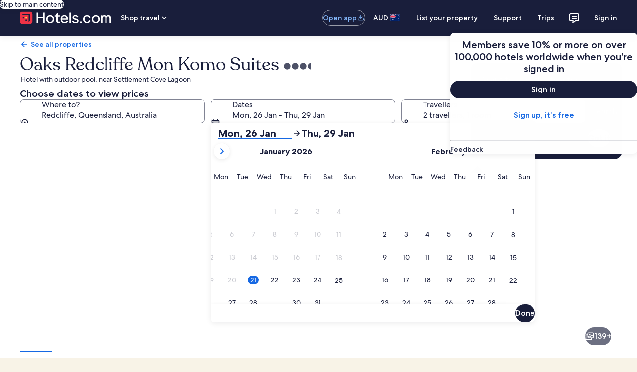

--- FILE ---
content_type: application/javascript
request_url: https://c.travel-assets.com/landing-pwa/shared-ui-retail-trips-common-fragments.8e5c62991ea51d69f1c2.js
body_size: 2042
content:
/*@license For license information please refer to shared-ui-retail-trips-common-fragments.licenses.txt*/
(self.__LOADABLE_LOADED_CHUNKS__=self.__LOADABLE_LOADED_CHUNKS__||[]).push([[5132],{70273:function(e,n,i){i.d(n,{eh:function(){return k}});i(1023);var t=i(96540),a=i(96912),r=i(6412),s=i(59836),d=i(25859),l=i(22828),m=i(51475);const c=e=>{const n={};return e.filter(e=>{if("FragmentDefinition"!==e.kind)return!0;const i=e.name.value;return!n[i]&&(n[i]=!0,!0)})};var o={kind:"Document",definitions:[{kind:"FragmentDefinition",name:{kind:"Name",value:"TripsUIClickstreamAnalyticsFragment"},typeCondition:{kind:"NamedType",name:{kind:"Name",value:"TripsUIClickstreamAnalytics"}},directives:[],selectionSet:{kind:"SelectionSet",selections:[{kind:"Field",name:{kind:"Name",value:"clickstreamEvent"},arguments:[],directives:[],selectionSet:{kind:"SelectionSet",selections:[{kind:"FragmentSpread",name:{kind:"Name",value:"TripsUIEGClickstreamEventFragment"},directives:[]}]}},{kind:"Field",name:{kind:"Name",value:"payload"},arguments:[],directives:[]}]}},{kind:"FragmentDefinition",name:{kind:"Name",value:"TripsUIEGClickstreamEventFragment"},typeCondition:{kind:"NamedType",name:{kind:"Name",value:"TripsUIEGClickstreamEvent"}},directives:[],selectionSet:{kind:"SelectionSet",selections:[{kind:"Field",name:{kind:"Name",value:"eventName"},arguments:[],directives:[]},{kind:"Field",name:{kind:"Name",value:"eventType"},arguments:[],directives:[]},{kind:"Field",name:{kind:"Name",value:"eventVersion"},arguments:[],directives:[]},{kind:"Field",name:{kind:"Name",value:"eventCategory"},arguments:[],directives:[]},{kind:"Field",name:{kind:"Name",value:"actionLocation"},arguments:[],directives:[]},{kind:"Field",name:{kind:"Name",value:"actionReason"},arguments:[],directives:[]}]}}],loc:{start:0,end:349,source:{body:"\n  fragment TripsUIClickstreamAnalyticsFragment on TripsUIClickstreamAnalytics {\n    clickstreamEvent {\n      ...TripsUIEGClickstreamEventFragment\n    }\n    payload\n  }\n\n  fragment TripsUIEGClickstreamEventFragment on TripsUIEGClickstreamEvent {\n    eventName\n    eventType\n    eventVersion\n    eventCategory\n    actionLocation\n    actionReason\n  }\n",name:"GraphQL request",locationOffset:{line:1,column:1}}}},k={kind:"Document",definitions:c([{kind:"FragmentDefinition",name:{kind:"Name",value:"TripsUIToastFragment"},typeCondition:{kind:"NamedType",name:{kind:"Name",value:"TripsUIToast"}},directives:[],selectionSet:{kind:"SelectionSet",selections:[{kind:"Field",name:{kind:"Name",value:"analytics"},arguments:[],directives:[],selectionSet:{kind:"SelectionSet",selections:[{kind:"Field",name:{kind:"Name",value:"linkName"},arguments:[],directives:[]},{kind:"Field",name:{kind:"Name",value:"referrerId"},arguments:[],directives:[]}]}},{kind:"Field",name:{kind:"Name",value:"text"},arguments:[],directives:[]},{kind:"Field",name:{kind:"Name",value:"actionText"},arguments:[],directives:[]},{kind:"Field",name:{kind:"Name",value:"action"},arguments:[],directives:[],selectionSet:{kind:"SelectionSet",selections:[{kind:"FragmentSpread",name:{kind:"Name",value:"TripsUIToastActionFragment"},directives:[]}]}},{kind:"Field",name:{kind:"Name",value:"clickstreamAnalytics"},arguments:[],directives:[],selectionSet:{kind:"SelectionSet",selections:[{kind:"FragmentSpread",name:{kind:"Name",value:"TripsUIClickstreamAnalyticsFragment"},directives:[]}]}}]}},{kind:"FragmentDefinition",name:{kind:"Name",value:"TripsUIToastActionFragment"},typeCondition:{kind:"NamedType",name:{kind:"Name",value:"TripsUIToastAction"}},directives:[],selectionSet:{kind:"SelectionSet",selections:[{kind:"FragmentSpread",name:{kind:"Name",value:"TripsUIToastUILinkActionFragment"},directives:[]},{kind:"FragmentSpread",name:{kind:"Name",value:"TripsUIOpenInviteToTripSheetToastActionFragment"},directives:[]},{kind:"FragmentSpread",name:{kind:"Name",value:"TripsUIOpenEmailAppActionFragment"},directives:[]}]}},{kind:"FragmentDefinition",name:{kind:"Name",value:"TripsUIOpenEmailAppActionFragment"},typeCondition:{kind:"NamedType",name:{kind:"Name",value:"TripsUIOpenEmailAppAction"}},directives:[],selectionSet:{kind:"SelectionSet",selections:[{kind:"Field",name:{kind:"Name",value:"analytics"},arguments:[],directives:[],selectionSet:{kind:"SelectionSet",selections:[{kind:"Field",name:{kind:"Name",value:"linkName"},arguments:[],directives:[]},{kind:"Field",name:{kind:"Name",value:"referrerId"},arguments:[],directives:[]}]}}]}},{kind:"FragmentDefinition",name:{kind:"Name",value:"TripsUIOpenInviteToTripSheetToastActionFragment"},typeCondition:{kind:"NamedType",name:{kind:"Name",value:"TripsUIOpenInviteToTripSheetAction"}},directives:[],selectionSet:{kind:"SelectionSet",selections:[{kind:"Field",name:{kind:"Name",value:"analytics"},arguments:[],directives:[],selectionSet:{kind:"SelectionSet",selections:[{kind:"Field",name:{kind:"Name",value:"linkName"},arguments:[],directives:[]},{kind:"Field",name:{kind:"Name",value:"referrerId"},arguments:[],directives:[]},{kind:"Field",name:{kind:"Name",value:"uisPrimeMessages"},arguments:[],directives:[],selectionSet:{kind:"SelectionSet",selections:[{kind:"Field",name:{kind:"Name",value:"schemaName"},arguments:[],directives:[]},{kind:"Field",name:{kind:"Name",value:"messageContent"},arguments:[],directives:[]}]}}]}},{kind:"Field",name:{kind:"Name",value:"clickstreamAnalytics"},arguments:[],directives:[],selectionSet:{kind:"SelectionSet",selections:[{kind:"FragmentSpread",name:{kind:"Name",value:"TripsUIClickstreamAnalyticsFragment"},directives:[]}]}},{kind:"Field",name:{kind:"Name",value:"primer"},arguments:[],directives:[],selectionSet:{kind:"SelectionSet",selections:[{kind:"Field",name:{kind:"Name",value:"tripId"},arguments:[],directives:[]}]}}]}},{kind:"FragmentDefinition",name:{kind:"Name",value:"TripsUIToastUILinkActionFragment"},typeCondition:{kind:"NamedType",name:{kind:"Name",value:"UILinkAction"}},directives:[],selectionSet:{kind:"SelectionSet",selections:[{kind:"Field",name:{kind:"Name",value:"accessibility"},arguments:[],directives:[]},{kind:"Field",name:{kind:"Name",value:"analytics"},arguments:[],directives:[],selectionSet:{kind:"SelectionSet",selections:[{kind:"Field",name:{kind:"Name",value:"linkName"},arguments:[],directives:[]},{kind:"Field",name:{kind:"Name",value:"referrerId"},arguments:[],directives:[]}]}},{kind:"Field",name:{kind:"Name",value:"resource"},arguments:[],directives:[],selectionSet:{kind:"SelectionSet",selections:[{kind:"Field",name:{kind:"Name",value:"value"},arguments:[],directives:[]}]}}]}}].concat(o.definitions)),loc:{start:0,end:1123,source:{body:"\n  fragment TripsUIToastFragment on TripsUIToast {\n    analytics {\n      linkName\n      referrerId\n    }\n    text\n    actionText\n    action {\n      ...TripsUIToastActionFragment\n    }\n    clickstreamAnalytics {\n      ...TripsUIClickstreamAnalyticsFragment\n    }\n  }\n\n  fragment TripsUIToastActionFragment on TripsUIToastAction {\n    ...TripsUIToastUILinkActionFragment\n    ...TripsUIOpenInviteToTripSheetToastActionFragment\n    ...TripsUIOpenEmailAppActionFragment\n  }\n\n  fragment TripsUIOpenEmailAppActionFragment on TripsUIOpenEmailAppAction {\n    analytics {\n      linkName\n      referrerId\n    }\n  }\n\n  fragment TripsUIOpenInviteToTripSheetToastActionFragment on TripsUIOpenInviteToTripSheetAction {\n    analytics {\n      linkName\n      referrerId\n      uisPrimeMessages {\n        schemaName\n        messageContent\n      }\n    }\n    clickstreamAnalytics {\n      ...TripsUIClickstreamAnalyticsFragment\n    }\n    primer {\n      tripId\n    }\n  }\n\n  fragment TripsUIToastUILinkActionFragment on UILinkAction {\n    accessibility\n    analytics {\n      linkName\n      referrerId\n    }\n    resource {\n      value\n    }\n  }\n\n  \n".concat([o.loc.source.body].join("\n")),name:"GraphQL request",locationOffset:{line:1,column:1}}}},v=({className:e,cloneElement:n,data:i,children:a})=>{var r;return t.createElement(l.ee,{className:e,cloneElement:n,referrerId:i.referrerId,linkName:null!=(r=i.linkName)?r:i.referrerId,intersectionOptions:{threshold:.5}},a)};v.displayName="ClientSideImpressionEventAnalytics",v.fragment={kind:"Document",definitions:[{kind:"FragmentDefinition",name:{kind:"Name",value:"ClientSideImpressionEventAnalyticsFragment"},typeCondition:{kind:"NamedType",name:{kind:"Name",value:"ClientSideImpressionEventAnalytics"}},directives:[],selectionSet:{kind:"SelectionSet",selections:[{kind:"Field",name:{kind:"Name",value:"linkName"},arguments:[],directives:[]},{kind:"Field",name:{kind:"Name",value:"referrerId"},arguments:[],directives:[]}]}}],loc:{start:0,end:127,source:{body:"\n  fragment ClientSideImpressionEventAnalyticsFragment on ClientSideImpressionEventAnalytics {\n    linkName\n    referrerId\n  }\n",name:"GraphQL request",locationOffset:{line:1,column:1}}}};var u=e=>{const{event:n,payload:i}=e,{eventName:t,eventType:a,eventVersion:r,eventCategory:s,actionLocation:d}=n,l={event_name:t,event_version:r,event_type:a,event_category:s,action_location:d};return i?{clientPayload:{event:l},serverPayload:i}:{event:l}},p=e=>{const{clickstreamEvent:n,payload:i}=e,{eventName:t,eventType:a,eventVersion:r,eventCategory:s,actionLocation:d,actionReason:l}=n;return{clientPayload:{event:{event_name:t,event_version:r,event_type:a,event_category:s,action_location:d,action_reason:l}},...i&&{serverPayload:i}}},g=({data:e,children:n})=>t.createElement(l.E0,{eventData:u(e)},n);g.displayName="EGClickStreamAnalyticsImpressionTracker",g.fragment={kind:"Document",definitions:[{kind:"FragmentDefinition",name:{kind:"Name",value:"EGClickStreamAnalyticsFragment"},typeCondition:{kind:"NamedType",name:{kind:"Name",value:"EGClickStreamAnalytics"}},directives:[],selectionSet:{kind:"SelectionSet",selections:[{kind:"Field",name:{kind:"Name",value:"event"},arguments:[],directives:[],selectionSet:{kind:"SelectionSet",selections:[{kind:"Field",name:{kind:"Name",value:"eventCategory"},arguments:[],directives:[]},{kind:"Field",name:{kind:"Name",value:"eventName"},arguments:[],directives:[]},{kind:"Field",name:{kind:"Name",value:"eventType"},arguments:[],directives:[]},{kind:"Field",name:{kind:"Name",value:"eventVersion"},arguments:[],directives:[]},{kind:"Field",name:{kind:"Name",value:"actionLocation"},arguments:[],directives:[]}]}},{kind:"Field",name:{kind:"Name",value:"payload"},arguments:[],directives:[]}]}}],loc:{start:0,end:197,source:{body:"\n  fragment EGClickStreamAnalyticsFragment on EGClickStreamAnalytics {\n    event {\n      eventCategory\n      eventName\n      eventType\n      eventVersion\n      actionLocation\n    }\n    payload\n  }\n",name:"GraphQL request",locationOffset:{line:1,column:1}}}};var N=({data:e,children:n,className:i})=>t.createElement(l.E0,{eventData:p(e)},t.isValidElement(n)?t.cloneElement(n,{className:i}):n);N.displayName="TripsUIClickstreamAnalyticsImpressionTracker",N.fragment=o;var y={kind:"Document",definitions:c([{kind:"FragmentDefinition",name:{kind:"Name",value:"TripsUIButtonFragment"},typeCondition:{kind:"NamedType",name:{kind:"Name",value:"TripsUIButton"}},directives:[],selectionSet:{kind:"SelectionSet",selections:[{kind:"Field",name:{kind:"Name",value:"accessibility"},arguments:[],directives:[]},{kind:"Field",alias:{kind:"Name",value:"clickAnalytics"},name:{kind:"Name",value:"analytics"},arguments:[],directives:[],selectionSet:{kind:"SelectionSet",selections:[{kind:"Field",name:{kind:"Name",value:"linkName"},arguments:[],directives:[]},{kind:"Field",name:{kind:"Name",value:"referrerId"},arguments:[],directives:[]}]}},{kind:"Field",alias:{kind:"Name",value:"clickClickstreamAnalytics"},name:{kind:"Name",value:"clickstreamAnalytics"},arguments:[],directives:[],selectionSet:{kind:"SelectionSet",selections:[{kind:"FragmentSpread",name:{kind:"Name",value:"TripsUIClickstreamAnalyticsFragment"},directives:[]}]}},{kind:"Field",name:{kind:"Name",value:"disabled"},arguments:[],directives:[]},{kind:"Field",name:{kind:"Name",value:"primary"},arguments:[],directives:[]},{kind:"Field",name:{kind:"Name",value:"icon"},arguments:[],directives:[],selectionSet:{kind:"SelectionSet",selections:[{kind:"Field",name:{kind:"Name",value:"id"},arguments:[],directives:[]},{kind:"Field",name:{kind:"Name",value:"description"},arguments:[],directives:[]},{kind:"Field",name:{kind:"Name",value:"title"},arguments:[],directives:[]}]}}]}}].concat(o.definitions)),loc:{start:0,end:335,source:{body:"\n  fragment TripsUIButtonFragment on TripsUIButton {\n    accessibility\n    clickAnalytics: analytics {\n      linkName\n      referrerId\n    }\n    clickClickstreamAnalytics: clickstreamAnalytics {\n      ...TripsUIClickstreamAnalyticsFragment\n    }\n    disabled\n    primary\n    icon {\n      id\n      description\n      title\n    }\n  }\n\n  \n".concat([o.loc.source.body].join("\n")),name:"GraphQL request",locationOffset:{line:1,column:1}}}},F=({analytics:e,buttonProps:n,className:i,data:m,tag:c})=>{var o,k,v;const{__typename:u,accessibility:p,clickAnalytics:g,primary:N,disabled:y,icon:F}=m,S=(0,l.KY)(),T=g?{description:g.linkName,id:g.referrerId,callback:(e,n)=>{S(e,n)}}:void 0,I={analytics:e||T,"aria-label":null!=p?p:void 0,className:i,disabled:y,...n};switch(u){case"TripsUIPrimaryButton":return t.createElement(a.y,{...I,tag:c},F&&t.createElement(d.LD,{id:F.id,name:F.id,description:F.description,title:null!=(o=F.title)?o:void 0}),N);case"TripsUISecondaryButton":return t.createElement(r.y,{...I,tag:c},F&&t.createElement(d.LD,{id:F.id,name:F.id,description:F.description,title:null!=(k=F.title)?k:void 0}),N);case"TripsUITertiaryButton":return t.createElement(s.q,{...I,tag:c},F&&t.createElement(d.LD,{id:F.id,name:F.id,description:F.description,title:null!=(v=F.title)?v:void 0}),N);default:return null}};F.displayName="TripsUIButton",F.fragment=y;var S=({data:e,className:n,iconSize:i,iconSpotlight:a,iconTheme:r})=>{var s;switch(e.__typename){case"Icon":return t.createElement(d.LD,{className:n,size:i,spotlight:a,name:e.id,description:e.description,id:e.id,title:null!=(s=e.title)?s:void 0,theme:r});case"Illustration":return t.createElement(m.r,{className:n,url:e.url,alt:e.description});default:return null}};S.displayName="TripsUIGraphic",S.fragment={kind:"Document",definitions:[{kind:"FragmentDefinition",name:{kind:"Name",value:"TripsUICommonGraphicFragment"},typeCondition:{kind:"NamedType",name:{kind:"Name",value:"UIGraphic"}},directives:[],selectionSet:{kind:"SelectionSet",selections:[{kind:"InlineFragment",typeCondition:{kind:"NamedType",name:{kind:"Name",value:"Icon"}},directives:[],selectionSet:{kind:"SelectionSet",selections:[{kind:"Field",name:{kind:"Name",value:"id"},arguments:[],directives:[]},{kind:"Field",name:{kind:"Name",value:"description"},arguments:[],directives:[]},{kind:"Field",name:{kind:"Name",value:"title"},arguments:[],directives:[]}]}},{kind:"InlineFragment",typeCondition:{kind:"NamedType",name:{kind:"Name",value:"Illustration"}},directives:[],selectionSet:{kind:"SelectionSet",selections:[{kind:"Field",name:{kind:"Name",value:"id"},arguments:[],directives:[]},{kind:"Field",name:{kind:"Name",value:"description"},arguments:[],directives:[]},{kind:"Field",name:{kind:"Name",value:"url"},arguments:[],directives:[]}]}}]}}],loc:{start:0,end:192,source:{body:"\n  fragment TripsUICommonGraphicFragment on UIGraphic {\n    ... on Icon {\n      id\n      description\n      title\n    }\n    ... on Illustration {\n      id\n      description\n      url\n    }\n  }\n",name:"GraphQL request",locationOffset:{line:1,column:1}}}}}}]);
//# sourceMappingURL=https://bernie-assets.s3.us-west-2.amazonaws.com/landing-pwa/shared-ui-retail-trips-common-fragments.8e5c62991ea51d69f1c2.js.map